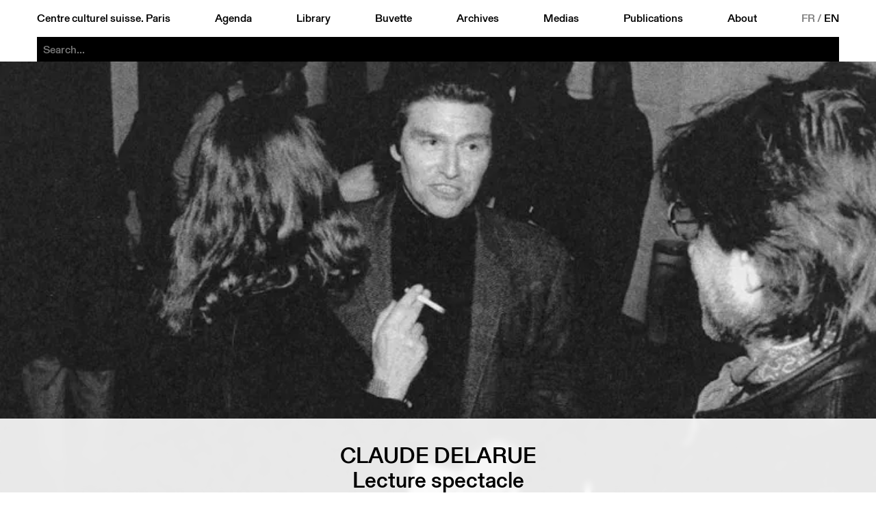

--- FILE ---
content_type: text/html; charset=utf-8
request_url: https://www.ccsparis.com/en/events/claude-delarue/
body_size: 4270
content:
<!DOCTYPE html>
<html lang="en-US" id="html">
	<head id="head">
		<!-- https://eprc.studio -->
		<meta charset="UTF-8">
		<meta http-equiv="X-UA-Compatible" content="IE=edge">
		<meta name="viewport" content="width=device-width, initial-scale=1">
		<style id="styles"></style>
	
		
	<title>Claude Delarue | Centre culturel suisse. Paris</title>
	<meta name="title" content="Claude Delarue | Centre culturel suisse. Paris">
	<meta name="description" content="Rencontre &agrave; l&#39;occasion de la parution de son roman &quot;Le Triomphe des &eacute;l&eacute;phants&quot;, suivie d&#39;une lecture spectacle avec Gabriel Garan et Jean-Claude Dreyfuss. &Agrave; la fin de ce mois d&#39;avril, le Th&eacute;&acirc;tre International de la Langue Fran&ccedil;aise dirig&eacute; par Gabriel Garran…">
	<link rel="canonical" href="https://www.ccsparis.com/en/events/claude-delarue/">
	
	<meta property="og:type" content="website">
	<meta property="og:url" content="https://www.ccsparis.com/en/events/claude-delarue/">
	<meta property="og:title" content="Claude Delarue | Centre culturel suisse. Paris">
	<meta property="og:description" content="Rencontre &agrave; l&#39;occasion de la parution de son roman &quot;Le Triomphe des &eacute;l&eacute;phants&quot;, suivie d&#39;une lecture spectacle avec Gabriel Garan et Jean-Claude Dreyfuss. &Agrave; la fin de ce mois d&#39;avril, le Th&eacute;&acirc;tre International de la Langue Fran&ccedil;aise dirig&eacute; par Gabriel Garran…">
	<meta property="og:image" content="https://media.ccsparis.com/74590/qy8hg65kl7x2e6j1vae3esfs.jpg">
	<meta property="og:image:width" content="761">
	<meta property="og:image:height" content="509">
	
	<meta name="twitter:card" content="summary_large_image">
	
	
	<link rel="apple-touch-icon" sizes="180x180" href="/site/templates/assets/favicon/apple-touch-icon.png">
	<link rel="icon" type="image/png" sizes="32x32" href="/site/templates/assets/favicon/favicon-32x32.png">
	<link rel="icon" type="image/png" sizes="16x16" href="/site/templates/assets/favicon/favicon-16x16.png">
	<link rel="manifest" href="/site/templates/assets/favicon/site.webmanifest">
<link rel="stylesheet" type="text/css" href="/site/templates/styles/fonts.css?v=1757497896" ><link rel="stylesheet" type="text/css" href="/site/templates/styles/main.css?v=1768570393" ><link rel="stylesheet" type="text/css" href="/site/templates/styles/content.css?v=1760009798" ><link rel="stylesheet" type="text/css" href="/site/templates/styles/event.css?v=1768488777" ><link rel="stylesheet" type="text/css" href="/site/templates/styles/festival.css?v=1764752399" ><link rel="stylesheet" type="text/css" href="/site/templates/styles/search.css?v=1759482308" ></head>
	<body id="body" style="--accent:rgb(231, 230, 21);--accent-text:black;--now:rgb(0, 255, 0);--now-text:black;">
		<noscript><style>img.lazyload{opacity:1;filter:none;}</style></noscript>
		<header id="menu" class="header" id="header">
			<a href="#menu" class="header_open">Menu</a>
			<a href="#" class="header_close">Close</a>
			<div class="header_part">
				<a href="/en/">Centre culturel suisse. Paris</a>
				<a href="/en/events/" id="nav-events">Agenda</a>
				<a href="/en/library/" id="nav-library">Library</a>
				<a href="/en/buvette/" id="nav-refreshment">Buvette</a>
				<a href="/en/events/archives" id="nav-archives">Archives</a>
				<a href="/en/mediatheque/" id="nav-media">Medias</a>
				<a href="/en/publications/" id="nav-publications">Publications</a>
				<a href="/en/about/" id="nav-about">About</a>
				<div class="languages">
					<a href='/evenements/claude-delarue/' class='language'>FR</a>&thinsp;/&thinsp;<a href='/en/events/claude-delarue/' class='language language--selected'>EN</a>				</div>
			</div>
		
	<div class="search" id="search-bar">
		<form action="/en/search/" method="get" class="search_form" autocomplete="off" autocapitalize="off" id="search-form">
			<input type="submit" value="Search" />
			<input type="search" name="q" class="search_input" placeholder="Search..." autocomplete="off" autocapitalize="off" spellcheck="false" autocorrect="off">
			<div class="search_suggestions">
				<div class="search_results lister--list"></div>
				<a href='/en/categories/exhibition/' class='category category--search button' onmouseleave='this.classList.remove('button--hover');'>Exhibition</a><div class='subcategories subcategories--search' onmouseenter='this.previousElementSibling.classList.add('button--hover');' onmouseleave='this.previousElementSibling.classList.remove('button--hover');'><a href='/en/categories/exhibition/architecture/' class='button'>Architecture</a><a href='/en/categories/exhibition/arts-visuels/' class='button'>Arts visuels</a><a href='/en/categories/exhibition/atelier/' class='button'>Atelier</a><a href='/en/categories/exhibition/debat/' class='button'>Débat</a><a href='/en/categories/exhibition/design/' class='button'>Design</a><a href='/en/categories/exhibition/discussion/' class='button'>Discussion</a><a href='/en/categories/exhibition/graphisme/' class='button'>Graphisme</a><a href='/en/categories/exhibition/lecture/' class='button'>Lecture</a><a href='/en/categories/exhibition/performance/' class='button'>Performance</a><a href='/en/categories/exhibition/photographie/' class='button'>Photographie</a><a href='/en/categories/exhibition/projection/' class='button'>Projection</a><a href='/en/categories/exhibition/rencontre/' class='button'>Rencontre</a></div><a href='/en/categories/projection/' class='category category--search button' onmouseleave='this.classList.remove('button--hover');'>Projection</a><div class='subcategories subcategories--search' onmouseenter='this.previousElementSibling.classList.add('button--hover');' onmouseleave='this.previousElementSibling.classList.remove('button--hover');'><a href='/en/categories/projection/arts-visuels/' class='button'>Arts visuels</a><a href='/en/categories/projection/cinema-documentaire/' class='button'>Documentaire</a><a href='/en/categories/projection/cirque/' class='button'>Cirque</a><a href='/en/categories/projection/debat/' class='button'>Débat</a><a href='/en/categories/projection/rencontre/' class='button'>Rencontre</a><a href='/en/categories/projection/table-ronde/' class='button'>Table ronde</a></div><a href='/en/categories/scene/' class='category category--search button' onmouseleave='this.classList.remove('button--hover');'>Scene</a><div class='subcategories subcategories--search' onmouseenter='this.previousElementSibling.classList.add('button--hover');' onmouseleave='this.previousElementSibling.classList.remove('button--hover');'><a href='/en/categories/scene/arts-visuels/' class='button'>Arts visuels</a><a href='/en/categories/scene/cirque/' class='button'>Cirque</a><a href='/en/categories/scene/concert/' class='button'>Concert</a><a href='/en/categories/scene/danse/' class='button'>Danse</a><a href='/en/categories/scene/debat/' class='button'>Débat</a><a href='/en/categories/scene/discussion/' class='button'>Discussion</a><a href='/en/categories/scene/jazz/' class='button'>Jazz</a><a href='/en/categories/scene/lecture/' class='button'>Lecture</a><a href='/en/categories/scene/marionnettes/' class='button'>Marionnettes</a><a href='/en/categories/scene/musique/' class='button'>Musique</a><a href='/en/categories/scene/performance/' class='button'>Performance</a><a href='/en/categories/scene/rencontre/' class='button'>Rencontre</a><a href='/en/categories/scene/spectacle/' class='button'>Spectacle</a><a href='/en/categories/scene/theatre/' class='button'>Théâtre</a></div><a href='/en/categories/spoken/' class='category category--search button' onmouseleave='this.classList.remove('button--hover');'>Spoken</a><div class='subcategories subcategories--search' onmouseenter='this.previousElementSibling.classList.add('button--hover');' onmouseleave='this.previousElementSibling.classList.remove('button--hover');'><a href='/en/categories/spoken/architecture/' class='button'>Architecture</a><a href='/en/categories/spoken/arts-visuels/' class='button'>Arts visuels</a><a href='/en/categories/spoken/atelier/' class='button'>Atelier</a><a href='/en/categories/spoken/debat/' class='button'>Débat</a><a href='/en/categories/spoken/design/' class='button'>Design</a><a href='/en/categories/spoken/graphisme/' class='button'>Graphisme</a><a href='/en/categories/spoken/lecture/' class='button'>Lecture</a><a href='/en/categories/spoken/litterature/' class='button'>Littérature</a><a href='/en/categories/spoken/rencontre/' class='button'>Rencontre</a><a href='/en/categories/spoken/table-ronde/' class='button'>Table ronde</a></div><a href='/en/events/festival' class='category category--search category--gap button'>Festival</a><a href='/en/events/library' class='category category--search category--gap button'>At the library</a><a href='/en/events/hors-les-murs' class='category category--search category--gap button' onmouseleave='this.classList.remove('button--hover');'>Hors les murs</a><div class='subcategories subcategories--search' onmouseenter='this.previousElementSibling.classList.add('button--hover');' onmouseleave='this.previousElementSibling.classList.remove('button--hover');'><a href='/en/events/aix-en-provence' class='button'>Aix-en-Provence</a><a href='/en/events/aurillac' class='button'>Aurillac</a><a href='/en/events/bordeaux' class='button'>Bordeaux</a><a href='/en/events/dunkerque' class='button'>Dunkerque</a><a href='/en/events/guadeloupe' class='button'>Guadeloupe</a><a href='/en/events/lille' class='button'>Lille</a><a href='/en/events/lyon' class='button'>Lyon</a><a href='/en/events/marseille' class='button'>Marseille</a><a href='/en/events/metz' class='button'>Metz</a><a href='/en/events/montpellier' class='button'>Montpellier</a><a href='/en/events/orleans' class='button'>Orleans</a><a href='/en/events/paris' class='button'>Paris</a><a href='/en/events/rennes' class='button'>Rennes</a><a href='/en/events/sarrebruck' class='button'>Sarrebruck</a><a href='/en/events/thionville' class='button'>Thionville</a><a href='/en/events/toulon' class='button'>Toulon</a><a href='/en/events/toulouse' class='button'>Toulouse</a><a href='/en/events/versailles' class='button'>Versailles</a></div><a href='/en/events/on-tour' class='category category--search category--gap button''>CCS On Tour</a>			</div>
		</form>
	</div>
</header>
		<main id="main">
	<div class="event event--full">
					<div class="event_image"><picture>
	<source data-srcset="https://media.ccsparis.com/74590/qy8hg65kl7x2e6j1vae3esfs.380x0.webp 380w, https://media.ccsparis.com/74590/qy8hg65kl7x2e6j1vae3esfs.webp 2x" type="image/webp">
	<source data-srcset="https://media.ccsparis.com/74590/qy8hg65kl7x2e6j1vae3esfs.380x0.jpg 380w, https://media.ccsparis.com/74590/qy8hg65kl7x2e6j1vae3esfs.jpg 2x" type="image/jpeg">
	<img
		class="lazyload landscape"
		src="https://media.ccsparis.com/74590/qy8hg65kl7x2e6j1vae3esfs.300x0.jpg"
		srcset="https://media.ccsparis.com/74590/qy8hg65kl7x2e6j1vae3esfs.600x0.jpg 2x"
		width="761"
		height="509"
		alt="Claude Delarue / Photo : Aline Kundig"
			/>
</picture></div>
				<div class="content">
			<div class="content_title">
				<h1>Claude Delarue</h1>
			</div>
							<div class="content_subtitle">
					<h2>Lecture spectacle</h2>
				</div>
										<div class="content_left">
					<div class="content_left-top">
						<div class="content_details content_details--no-border">
							<div class='categories categories--event'><a href='/en/categories/spoken/' class='category button'>Spoken</a><a href='/en/categories/spoken/litterature/' class='subcategory button'>Litt&eacute;rature</a></div><div class='event_dates'><div class='event_date'>Thu&nbsp;16 Apr 1992</div></div>						</div>
					</div>
					<div class="content_left-bottom"><a class='event_prev' href='/en/events/autour-de-bernard-comment/'>Autour de Bernard Comment</a><a class='event_next' href='/en/events/le-quintette-popolien/'>Le Quintette Popolien</a></div>
				</div>
						<div class="content_center"><div class='times'><p>Rencontre &agrave; l&#39;occasion de la parution de son roman &quot;Le Triomphe des &eacute;l&eacute;phants&quot;, suivie d&#39;une lecture spectacle avec Gabriel Garan et Jean-Claude Dreyfuss.<br />
&Agrave; la fin de ce mois d&#39;avril, le Th&eacute;&acirc;tre International de la Langue Fran&ccedil;aise dirig&eacute; par Gabriel Garran, cr&eacute;e au Th&eacute;&acirc;tre H&eacute;bertot &quot; Les Silences du Quatuor Conrad&quot; (&eacute;dit&eacute; par Th&eacute;&acirc;trales sous le titre : &quot;Le Silence des neiges&quot;). Jean-Claude Dreyfus, qui tient le r&ocirc;le principal, lira au Centre culturel suisse des extraits du &quot;Triomphe des &eacute;l&eacute;phants&quot;, et Gabriel Garran, metteur en sc&egrave;ne, pr&eacute;sentera Delarue au public du CCS, en compagnie de Jean-Pierre Engebach, directeur de Th&eacute;&acirc;trales.</p>

<p>Retrouvez plus d&#39;information sur l&#39;auteur dans la brochure ci-dessous (&quot;Le Printemps des auteurs&quot;).</p>
</div><div class="gallery">
	<div class="gallery_images"><picture id='image-1'>
	<source data-srcset="https://media.ccsparis.com/74590/qy8hg65kl7x2e6j1vae3esfs.380x0.webp 380w, https://media.ccsparis.com/74590/qy8hg65kl7x2e6j1vae3esfs.webp 2x" type="image/webp">
	<source data-srcset="https://media.ccsparis.com/74590/qy8hg65kl7x2e6j1vae3esfs.380x0.jpg 380w, https://media.ccsparis.com/74590/qy8hg65kl7x2e6j1vae3esfs.jpg 2x" type="image/jpeg">
	<img
		class="lazyload landscape"
		src="https://media.ccsparis.com/74590/qy8hg65kl7x2e6j1vae3esfs.300x0.jpg"
		srcset="https://media.ccsparis.com/74590/qy8hg65kl7x2e6j1vae3esfs.600x0.jpg 2x"
		width="761"
		height="509"
		alt="Claude Delarue / Photo : Aline Kundig"
			/>
</picture><a href='#image-2'></a><picture id='image-2' style='left:100%'>
	<source data-srcset="https://media.ccsparis.com/74590/gtk6qda8iextatmq5zndt1yj.381x0.webp 381w, https://media.ccsparis.com/74590/gtk6qda8iextatmq5zndt1yj.webp 2x" type="image/webp">
	<source data-srcset="https://media.ccsparis.com/74590/gtk6qda8iextatmq5zndt1yj.381x0.jpg 381w, https://media.ccsparis.com/74590/gtk6qda8iextatmq5zndt1yj.jpg 2x" type="image/jpeg">
	<img
		class="lazyload landscape"
		src="https://media.ccsparis.com/74590/gtk6qda8iextatmq5zndt1yj.300x0.jpg"
		srcset="https://media.ccsparis.com/74590/gtk6qda8iextatmq5zndt1yj.600x0.jpg 2x"
		width="762"
		height="509"
		alt="Jean-Claude Dreyfuss / Photo : Aline Kundig"
			/>
</picture><a href='#image-3' style='left:100%'></a><picture id='image-3' style='left:200%'>
	<source data-srcset="https://media.ccsparis.com/74590/1ebyj4ltvv5b6ovzr8jdu5ul.380x0.webp 380w, https://media.ccsparis.com/74590/1ebyj4ltvv5b6ovzr8jdu5ul.webp 2x" type="image/webp">
	<source data-srcset="https://media.ccsparis.com/74590/1ebyj4ltvv5b6ovzr8jdu5ul.380x0.jpg 380w, https://media.ccsparis.com/74590/1ebyj4ltvv5b6ovzr8jdu5ul.jpg 2x" type="image/jpeg">
	<img
		class="lazyload landscape"
		src="https://media.ccsparis.com/74590/1ebyj4ltvv5b6ovzr8jdu5ul.300x0.jpg"
		srcset="https://media.ccsparis.com/74590/1ebyj4ltvv5b6ovzr8jdu5ul.600x0.jpg 2x"
		width="761"
		height="509"
		alt="Anne Pellaton et Jean-Claude Dreyfuss / Photo : Aline Kundig"
			/>
</picture><a href='#image-4' style='left:200%'></a><picture id='image-4' style='left:300%'>
	<source data-srcset="https://media.ccsparis.com/74590/7ez9vi8da7eavrbxqcurt6fl.339x0.webp 339w, https://media.ccsparis.com/74590/7ez9vi8da7eavrbxqcurt6fl.webp 2x" type="image/webp">
	<source data-srcset="https://media.ccsparis.com/74590/7ez9vi8da7eavrbxqcurt6fl.339x0.jpg 339w, https://media.ccsparis.com/74590/7ez9vi8da7eavrbxqcurt6fl.jpg 2x" type="image/jpeg">
	<img
		class="lazyload landscape"
		src="https://media.ccsparis.com/74590/7ez9vi8da7eavrbxqcurt6fl.300x0.jpg"
		srcset="https://media.ccsparis.com/74590/7ez9vi8da7eavrbxqcurt6fl.600x0.jpg 2x"
		width="678"
		height="509"
		alt="Claude Delarue / Photo : Agnès Bonnot"
			/>
</picture><a href='#image-1' style='left:300%'></a></div>
	<footer class="gallery_footer">
		<div class="gallery_description"><p>Claude Delarue / Photo : Aline Kundig</p> — © Centre culturel suisse. Paris</div>
		<div class="gallery_pagination">
			<span class="gallery_current-page">1</span> / 4		</div>
	</footer>
</div></div>
							<div class="content_right">
					<div class="content_right-top"><div class='event_dates'><div class='event_date'>Thu&nbsp;16 Apr 1992</div></div></div>
					<div class="content_right-bottom"><a class='event_prev' href='/en/events/autour-de-bernard-comment/'>Autour de Bernard Comment</a><a class='event_next' href='/en/events/le-quintette-popolien/'>Le Quintette Popolien</a></div>
				</div>
					</div>
	</div>
</main>
		<footer class="footer" id="footer">
			<a href="/en/" class="footer_logo">
				<div style="aspect-ratio:1.5;mask-image:url('https://media.ccsparis.com/1/logo_centre-culturel-suisse-paris-right.svg');mask-size:calc(59 / 426 * 100%) 100%;"></div>
				<img src="https://media.ccsparis.com/1/logo_centre-culturel-suisse-paris-left.svg" alt="Centre culturel suisse. Paris">
			</a>
			<div class="footer_css"><div>Centre culturel suisse. Paris<p>Réouverture <br />
26 mars 2026</p>

<p>32 rue des Francs-Bourgeois<br />
75003 Paris</p>

<p>Contact<br />
ccs@ccsparis.com</p></div></div>
			<div class="footer_social"><div style='margin-bottom:var(--unit)'><a href='https://41dbbd29.sibforms.com/serve/[base64]' target='_blank' class='button'>newsletter</a></div><div>Suivez-nous via:</div><div><a href='https://www.facebook.com/ccsparis/' target='_blank' class='button'>facebook</a> <a href='https://www.instagram.com/centreculturelsuisse/' target='_blank' class='button'>instagram</a> <a href='https://www.linkedin.com/company/centre-culturel-suisse-paris' target='_blank' class='button'>linkedin</a> <a href='https://www.youtube.com/user/CCSPvideo' target='_blank' class='button'>youtube</a> </div></div>
			<div class="footer_prohelvetia">
				<p>Le CCS est une antenne de <a href="http://www.prohelvetia.ch" rel="noreferrer noopener" target="_blank">Pro Helvetia</a>, Fondation suisse pour la culture.</p>				<a href="https://www.prohelvetia.ch" target="_blank"><img src="https://media.ccsparis.com/1/logo_pro-helvetia.svg" alt="Pro Helvetia. Fondation Suisse pour la Culture"></a>
			</div>
		</footer>
					<!-- Fathom - https://usefathom.com/ref/4Z0HE7 -->
			<script src="https://cdn-eu.usefathom.com/script.js" data-site="FZQYFMBT" defer></script>
			<!-- / Fathom -->
				<script>const siteName = "Centre culturel suisse. Paris";</script>
	<script src="/site/templates/scripts/gallery.js?v=1759929259" ></script><script src="/site/templates/scripts/vendor/lazysizes.min.js?v=1686669046" async></script><script src="/site/templates/scripts/accordion.js?v=1759931566" ></script><script src="/site/templates/scripts/main.js?v=1686669046" ></script></body>
</html>